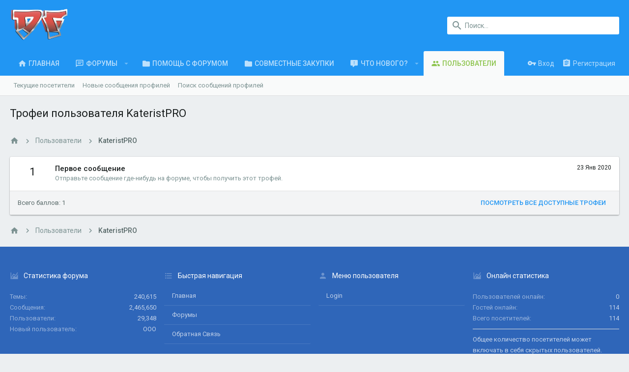

--- FILE ---
content_type: text/html; charset=utf-8
request_url: https://www.drahelas.ru/members/kateristpro.44216/trophies
body_size: 14049
content:
<!DOCTYPE html>









	
	





	
	














































































































	






	


































<html id="XF" lang="ru-RU" dir="LTR"
	data-app="public"
	data-template="member_trophies"
	data-container-key=""
	data-content-key=""
	data-logged-in="false"
	data-cookie-prefix="xf_"
	class="has-no-js template-member_trophies  uix_page--fluid uix_hasSectionLinks  uix_hasCrumbs"
	>
<head>
	<meta charset="utf-8" />
	<meta http-equiv="X-UA-Compatible" content="IE=Edge" />
	<meta name="viewport" content="width=device-width, initial-scale=1, viewport-fit=cover">

	

	<title>Трофеи пользователя KateristPRO | Drahelas - Форум города Салехард и Ямало-Ненецкого автономного округа - Драхелас</title>

	
		<meta name="robots" content="noindex" />
	

	
		
	
	
	<meta property="og:site_name" content="Drahelas - Форум города Салехард и Ямало-Ненецкого автономного округа - Драхелас" />


	
	
		
	
	
	<meta property="og:type" content="website" />


	
	
		
	
	
	
		<meta property="og:title" content="Трофеи пользователя KateristPRO" />
		<meta property="twitter:title" content="Трофеи пользователя KateristPRO" />
	


	
	
	
		
	
	
	<meta property="og:url" content="https://www.drahelas.ru/members/kateristpro.44216/trophies" />


	
	

	
		<meta name="theme-color" content="#2196f3" />
		<meta name="msapplication-TileColor" content="#2196F3">
	

	
	
	

	

	
		
	

	<link rel="stylesheet" href="https://www.drahelas.ru/css.php?css=public%3Anormalize.css%2Cpublic%3Acore.less%2Cpublic%3Aapp.less&amp;s=2&amp;l=2&amp;d=1551338033&amp;k=edf6cfeed2b8b8213808b1692c79649ca17f77fa" />

	
		<link rel="stylesheet" href="https://maxcdn.bootstrapcdn.com/font-awesome/4.7.0/css/font-awesome.min.css" />
	
	
	
		<link rel="stylesheet" href="https://www.drahelas.ru/styles/uix/fonts/icons/material-icons/css/materialdesignicons.min.css" />	
	
	
	<link rel="stylesheet" href="https://www.drahelas.ru/css.php?css=public%3Aextra.less&amp;s=2&amp;l=2&amp;d=1551338033&amp;k=eb849f925401e68902e4225a70f3aade77311cd4" />

	
		<link href='//fonts.googleapis.com/css?family=Roboto:300,400,500,600,700' rel='stylesheet' type='text/css'>
	
	
		<script src="https://www.drahelas.ru/js/xf/preamble-compiled.js?_v=9f24284a"></script>
	
	
	<meta name="apple-mobile-web-app-capable" content="yes">


	
		<link rel="icon" type="image/png" href="https://www.drahelas.ru/styles/drahelas/icons/favicon.ico" sizes="32x32" />
	
	
	
	
		
	
	<script async src="https://www.googletagmanager.com/gtag/js?id=UA-3181494-2"></script>
	<script>
		window.dataLayer = window.dataLayer || [];
		function gtag(){dataLayer.push(arguments);}
		gtag('js', new Date());
		gtag('config', 'UA-3181494-2', {
			// 
			
			
		});
	</script>


	
		
		
		
		
		<!-- Yandex.Metrika counter -->
		<script type="text/javascript" >
			(function (d, w, c) {
				(w[c] = w[c] || []).push(function() {
					try {
						w.yaCounter429789 = new Ya.Metrika({
							id:429789,
							clickmap:true,
							trackLinks:true,
							accurateTrackBounce:true,
							webvisor:true
						});
					} catch(e) { }
				});

				var n = d.getElementsByTagName("script")[0],
					s = d.createElement("script"),
					f = function () { n.parentNode.insertBefore(s, n); };
				s.type = "text/javascript";
				s.async = true;
				s.src = "https://mc.yandex.ru/metrika/watch.js";

				if (w.opera == "[object Opera]") {
					d.addEventListener("DOMContentLoaded", f, false);
				} else { f(); }
			})(document, window, "yandex_metrika_callbacks");
		</script>
		<noscript>
			<div>
				<img src="https://mc.yandex.ru/watch/429789" style="position:absolute; left:-9999px;" alt="" />
			</div>
		</noscript>
		<!-- /Yandex.Metrika counter -->
	



	

	

	<style>
	.uix_headerContainer .p-navSticky.is-sticky {
		top: 0 !important;
	}

	

	
	
	
		
			
			
		
	

	

	

	
		
		.uix_stickyBodyElement:not(.offCanvasMenu) {
			top: 110px !important;
			min-height: calc(100vh - 110px) !important;
		}
		.uix_stickyCategoryStrips {top: 110px !important;}
		#XF .u-anchorTarget {
			height: 110px;
			margin-top: -110px;
		}

		

		
			@media (max-width: 900px) {
		
				.p-sectionLinks {display: none;}

				

				.uix_stickyBodyElement:not(.offCanvasMenu) {
					top: 70px !important;
					min-height: calc(100vh - 70px) !important;
				}
				.uix_stickyCategoryStrips {top: 70px !important;}
				#XF .u-anchorTarget {
					height: 70px;
					margin-top: -70px;
				}

				
		
			}
		
	
	
	.uix_sidebarNav .uix_sidebar--scroller {max-height: calc(100vh - 70px);}
	
		.uix_sidebarInner .uix_sidebar--scroller {max-height: calc(100vh - 70px);}
	
	
</style>
</head>

<body data-template="member_trophies">
<div id="jumpToTop"></div>



<div class="uix_pageWrapper--fixed">
	<div class="p-pageWrapper" id="top">

		<div class="uix_headerContainer">
			<div class="uix_headerContainer--stickyFix"></div>
			
	
	



			

			
			
			
				
				
					<header class="p-header" id="header">
						<div class="p-header-inner">
							
				
					<div class="p-header-content">
						
							
								
	
	<div class="p-header-logo p-header-logo--image">
		<a class="uix_logo" href="https://www.drahelas.ru">
			
				<img src="https://www.drahelas.ru/styles/drahelas/main_logo.png"
					 alt="Drahelas - Форум города Салехард и Ямало-Ненецкого автономного округа - Драхелас"
					 srcset="https://www.drahelas.ru/styles/drahelas/main_logo_x2.png 2x" />
			
		</a>
		
			<a class="uix_logoSmall" href="https://www.drahelas.ru">
				<img src="https://www.drahelas.ru/styles/drahelas/icons/favicon-194x194.png"
					 alt="Drahelas - Форум города Салехард и Ямало-Ненецкого автономного округа - Драхелас"
				/>
			</a>
		
	</div>


							

							
								<div class="p-nav-opposite">
									
										
	
		
			
			
				<div class="p-navgroup p-discovery">
					
						
	

						
	
		
	
		<div class="uix_searchBar">
			<div class="uix_searchBarInner">
				<form action="https://www.drahelas.ru/search/search" method="post" class="uix_searchForm" data-xf-init="quick-search">
					<a class="uix_search--close">
						
<i class="uix_icon uix_icon--close"></i>

					</a>
					<input type="text" class="input js-uix_syncValue uix_searchInput uix_searchDropdown__trigger" autocomplete="off" data-uixsync="search" name="keywords" placeholder="Поиск..." aria-label="Поиск" data-menu-autofocus="true" />
					<a href="https://www.drahelas.ru/search/"
					   class="uix_search--settings u-ripple"
					   data-xf-key="/"
					   aria-label="Поиск"
					   aria-expanded="false"
					   aria-haspopup="true"
					   title="Поиск">
						
<i class="uix_icon uix_icon--settings"></i>

					</a>
					<span class=" uix_searchIcon">
						
<i class="uix_icon uix_icon--search"></i>

					</span>
					<input type="hidden" name="_xfToken" value="1768510741,c0765f79b35da3eff8301c36bcd7e5ce" />
				</form>
			</div>

			
				<a class="uix_searchIconTrigger p-navgroup-link p-navgroup-link--iconic p-navgroup-link--search u-ripple"
				   aria-label="Поиск"
				   aria-expanded="false"
				   aria-haspopup="true"
				   title="Поиск">
					<i aria-hidden="true"></i>
				</a>
			

			
				<a href="https://www.drahelas.ru/search/"
				   class="p-navgroup-link p-navgroup-link--iconic p-navgroup-link--search u-ripple js-uix_minimalSearch__target"
				   data-xf-click="menu"
				   aria-label="Поиск"
				   aria-expanded="false"
				   aria-haspopup="true"
				   title="Поиск">
					<i aria-hidden="true"></i>
				</a>
			

			<div class="menu menu--structural menu--wide" data-menu="menu" aria-hidden="true">
				<form action="https://www.drahelas.ru/search/search" method="post"
					  class="menu-content"
					  data-xf-init="quick-search">
					<h3 class="menu-header">Поиск</h3>
					
					<div class="menu-row">
						
								<input type="text" class="input js-uix_syncValue" name="keywords" data-uixsync="search" placeholder="Поиск..." aria-label="Поиск" data-menu-autofocus="true" />
						
					</div>

					
					<div class="menu-row">
						<label class="iconic iconic--checkbox iconic--labelled"><input type="checkbox"  name="c[title_only]" value="1" /><i aria-hidden="true"></i>Искать только в заголовках</label>

					</div>
					
					<div class="menu-row">
						<div class="inputGroup">
							<span class="inputGroup-text" id="ctrl_search_menu_by_member">От:</span>
							<input class="input" name="c[users]" data-xf-init="auto-complete" placeholder="Пользователь" aria-labelledby="ctrl_search_menu_by_member" />
						</div>
					</div>
					<div class="menu-footer">
						<span class="menu-footer-controls">
							<button type="submit" class="button--primary button button--icon button--icon--search"><span class="button-text">Поиск</span></button>
							<a href="https://www.drahelas.ru/search/" class="button"><span class="button-text">Расширенный поиск...</span></a>
						</span>
					</div>

					<input type="hidden" name="_xfToken" value="1768510741,c0765f79b35da3eff8301c36bcd7e5ce" />
				</form>
			</div>


			<div class="menu menu--structural menu--wide uix_searchDropdown__menu" aria-hidden="true">
				<form action="https://www.drahelas.ru/search/search" method="post"
					  class="menu-content"
					  data-xf-init="quick-search">
					
					
						<input name="keywords"
							class="js-uix_syncValue"
							data-uixsync="search"
							placeholder="Поиск..."
							aria-label="Поиск"
							type="hidden" />
					

					
					<div class="menu-row">
						<label class="iconic iconic--checkbox iconic--labelled"><input type="checkbox"  name="c[title_only]" value="1" /><i aria-hidden="true"></i>Искать только в заголовках</label>

					</div>
					
					<div class="menu-row">
						<div class="inputGroup">
							<span class="inputGroup-text">От:</span>
							<input class="input" name="c[users]" data-xf-init="auto-complete" placeholder="Пользователь" />
						</div>
					</div>
					<div class="menu-footer">
						<span class="menu-footer-controls">
							<button type="submit" class="button--primary button button--icon button--icon--search"><span class="button-text">Поиск</span></button>
							<a href="https://www.drahelas.ru/search/" class="button" rel="nofollow"><span class="button-text">Расширенный поиск...</span></a>
						</span>
					</div>

					<input type="hidden" name="_xfToken" value="1768510741,c0765f79b35da3eff8301c36bcd7e5ce" />
				</form>
			</div>
		</div>
	

	

					
				</div>
			
			
	

		
	

									
								</div>
							
						
					</div>
				
			
						</div>
					</header>
				
			
			

			

			
				<div class="p-navSticky p-navSticky--all uix_stickyBar" data-top-offset-min="0" data-top-offset-max="0" data-top-offset-breakpoint="900px">
					
				<nav class="p-nav">
					<div class="p-nav-inner">
						
							
							
								
							
							<a class="p-nav-menuTrigger  badgeContainer" data-badge="0" data-xf-click="off-canvas" data-menu=".js-headerOffCanvasMenu" role="button" tabindex="0">
								<i aria-hidden="true"></i>
								<span class="p-nav-menuText">Меню</span>
							</a>
							
						

						
	
	<div class="p-header-logo p-header-logo--image">
		<a class="uix_logo" href="https://www.drahelas.ru">
			
				<img src="https://www.drahelas.ru/styles/drahelas/main_logo.png"
					 alt="Drahelas - Форум города Салехард и Ямало-Ненецкого автономного округа - Драхелас"
					 srcset="https://www.drahelas.ru/styles/drahelas/main_logo_x2.png 2x" />
			
		</a>
		
			<a class="uix_logoSmall" href="https://www.drahelas.ru">
				<img src="https://www.drahelas.ru/styles/drahelas/icons/favicon-194x194.png"
					 alt="Drahelas - Форум города Салехард и Ямало-Ненецкого автономного округа - Драхелас"
				/>
			</a>
		
	</div>



						
							
							<div class="p-nav-scroller hScroller" data-xf-init="h-scroller" data-auto-scroll=".p-navEl.is-selected">
								<div class="hScroller-scroll">
									<ul class="p-nav-list js-offCanvasNavSource">
									
										<li>
											
	<div class="p-navEl u-ripple " >
		
			
				
	
	<a href="https://www.drahelas.ru"
		class="p-navEl-link  "
		
		data-xf-key="1"
		data-nav-id="home"><span>Главная</span></a>

				
			
			
			
		
		
			
		
	</div>

										</li>
									
										<li>
											
	<div class="p-navEl u-ripple " data-has-children="true">
		
			
				
	
	<a href="https://www.drahelas.ru/"
		class="p-navEl-link p-navEl-link--splitMenu "
		
		
		data-nav-id="forums"><span>Форумы</span></a>

				
					<a data-xf-key="2"
					   data-xf-click="menu"
					   data-menu-pos-ref="< .p-navEl"
					   data-arrow-pos-ref="< .p-navEl"
					   class="p-navEl-splitTrigger"
					   role="button"
					   tabindex="0"
					   aria-label="Toggle expanded"
					   aria-expanded="false"
					   aria-haspopup="true">
					</a>
				
			
			
				
					<div class="menu menu--structural" data-menu="menu" aria-hidden="true">
						<div class="menu-content">
							<!--<h4 class="menu-header">Форумы</h4>-->
							
								
	
	
	<a href="https://www.drahelas.ru/whats-new/posts/"
		class="menu-linkRow u-indentDepth0 js-offCanvasCopy "
		
		
		data-nav-id="newPosts"><span>Новые сообщения</span></a>

	

							
								
	
	
	<a href="https://www.drahelas.ru/search/?type=post"
		class="menu-linkRow u-indentDepth0 js-offCanvasCopy "
		
		
		data-nav-id="searchForums"><span>Поиск сообщений</span></a>

	

							
						</div>
					</div>
				
			
			
		
		
			
		
	</div>

										</li>
									
										<li>
											
	<div class="p-navEl u-ripple " >
		
			
				
	
	<a href="https://www.drahelas.ru/threads/%D0%9D%D0%B5%D0%BF%D0%BE%D0%BD%D1%8F%D1%82%D0%BA%D0%B8-%D1%81-%D1%84%D0%BE%D1%80%D1%83%D0%BC%D0%BE%D0%BC.256528/"
		class="p-navEl-link  "
		
		data-xf-key="3"
		data-nav-id="forum_help"><span>Помощь с форумом</span></a>

				
			
			
			
		
		
			
		
	</div>

										</li>
									
										<li>
											
	<div class="p-navEl u-ripple " >
		
			
				
	
	<a href="https://www.drahelas.ru/forums/%D0%A1%D0%BE%D0%B2%D0%BC%D0%B5%D1%81%D1%82%D0%BD%D1%8B%D0%B5-%D0%B7%D0%B0%D0%BA%D1%83%D0%BF%D0%BA%D0%B8.264/"
		class="p-navEl-link  "
		
		data-xf-key="4"
		data-nav-id="joint_purchases"><span>Совместные закупки</span></a>

				
			
			
			
		
		
			
		
	</div>

										</li>
									
										<li>
											
	<div class="p-navEl u-ripple " data-has-children="true">
		
			
				
	
	<a href="https://www.drahelas.ru/whats-new/"
		class="p-navEl-link p-navEl-link--splitMenu "
		
		
		data-nav-id="whatsNew"><span>Что нового?</span></a>

				
					<a data-xf-key="5"
					   data-xf-click="menu"
					   data-menu-pos-ref="< .p-navEl"
					   data-arrow-pos-ref="< .p-navEl"
					   class="p-navEl-splitTrigger"
					   role="button"
					   tabindex="0"
					   aria-label="Toggle expanded"
					   aria-expanded="false"
					   aria-haspopup="true">
					</a>
				
			
			
				
					<div class="menu menu--structural" data-menu="menu" aria-hidden="true">
						<div class="menu-content">
							<!--<h4 class="menu-header">Что нового?</h4>-->
							
								
	
	
	<a href="https://www.drahelas.ru/whats-new/posts/"
		class="menu-linkRow u-indentDepth0 js-offCanvasCopy "
		 rel="nofollow"
		
		data-nav-id="whatsNewPosts"><span>Новые сообщения</span></a>

	

							
								
	
	
	<a href="https://www.drahelas.ru/whats-new/resources/"
		class="menu-linkRow u-indentDepth0 js-offCanvasCopy "
		 rel="nofollow"
		
		data-nav-id="xfrmNewResources"><span>Новые ресурсы</span></a>

	

							
								
	
	
	<a href="https://www.drahelas.ru/whats-new/profile-posts/"
		class="menu-linkRow u-indentDepth0 js-offCanvasCopy "
		 rel="nofollow"
		
		data-nav-id="whatsNewProfilePosts"><span>Новые сообщения профилей</span></a>

	

							
								
	
	
	<a href="https://www.drahelas.ru/whats-new/latest-activity"
		class="menu-linkRow u-indentDepth0 js-offCanvasCopy "
		 rel="nofollow"
		
		data-nav-id="latestActivity"><span>Последняя активность</span></a>

	

							
						</div>
					</div>
				
			
			
		
		
			
		
	</div>

										</li>
									
										<li>
											
	<div class="p-navEl u-ripple is-selected" data-has-children="true">
		
			
				
	
	<a href="https://www.drahelas.ru/members/"
		class="p-navEl-link p-navEl-link--splitMenu "
		
		
		data-nav-id="members"><span>Пользователи</span></a>

				
					<a data-xf-key="6"
					   data-xf-click="menu"
					   data-menu-pos-ref="< .p-navEl"
					   data-arrow-pos-ref="< .p-navEl"
					   class="p-navEl-splitTrigger"
					   role="button"
					   tabindex="0"
					   aria-label="Toggle expanded"
					   aria-expanded="false"
					   aria-haspopup="true">
					</a>
				
			
			
				
					<div class="menu menu--structural" data-menu="menu" aria-hidden="true">
						<div class="menu-content">
							<!--<h4 class="menu-header">Пользователи</h4>-->
							
								
	
	
	<a href="https://www.drahelas.ru/online/"
		class="menu-linkRow u-indentDepth0 js-offCanvasCopy "
		
		
		data-nav-id="currentVisitors"><span>Текущие посетители</span></a>

	

							
								
	
	
	<a href="https://www.drahelas.ru/whats-new/profile-posts/"
		class="menu-linkRow u-indentDepth0 js-offCanvasCopy "
		 rel="nofollow"
		
		data-nav-id="newProfilePosts"><span>Новые сообщения профилей</span></a>

	

							
								
	
	
	<a href="https://www.drahelas.ru/search/?type=profile_post"
		class="menu-linkRow u-indentDepth0 js-offCanvasCopy "
		
		
		data-nav-id="searchProfilePosts"><span>Поиск сообщений профилей</span></a>

	

							
						</div>
					</div>
				
			
			
		
		
			
		
	</div>

										</li>
									
									</ul>
								</div>
							</div>
							

							
								<div class="uix_activeNavTitle">
									<span>
										
											Пользователи
										
									</span>
								</div>
							
						

							
	


							
								<div class="p-nav-opposite">
									
										
	
		
			
				<div class="p-navgroup p-account p-navgroup--guest">
					
						
							
	
		
		
	
		
			<a href="https://www.drahelas.ru/login/" class="p-navgroup-link p-navgroup-link--textual p-navgroup-link--logIn" data-xf-click="menu">
				<i></i>
				<span class="p-navgroup-linkText">Вход</span>
			</a>
			<div class="menu menu--structural menu--medium" data-menu="menu" aria-hidden="true" data-href="https://www.drahelas.ru/login/"></div>
		
	
	
		
			<a href="https://www.drahelas.ru/register/" class="p-navgroup-link u-ripple p-navgroup-link--textual p-navgroup-link--register" data-follow-redirects="on">
				<i></i>
				<span class="p-navgroup-linkText">Регистрация</span>
			</a>
		
	

	

						
					
				</div>
			
			
				<div class="p-navgroup p-discovery">
					
						
	
		
	<a href="https://www.drahelas.ru/whats-new/"
	   class="p-navgroup-link p-navgroup-link--iconic p-navgroup-link--whatsnew"
	   title="Что нового?">
		<i aria-hidden="true"></i>
		<span class="p-navgroup-linkText">Что нового?</span>
	</a>

	

						
	
		
	
		<div class="uix_searchBar">
			<div class="uix_searchBarInner">
				<form action="https://www.drahelas.ru/search/search" method="post" class="uix_searchForm" data-xf-init="quick-search">
					<a class="uix_search--close">
						
<i class="uix_icon uix_icon--close"></i>

					</a>
					<input type="text" class="input js-uix_syncValue uix_searchInput uix_searchDropdown__trigger" autocomplete="off" data-uixsync="search" name="keywords" placeholder="Поиск..." aria-label="Поиск" data-menu-autofocus="true" />
					<a href="https://www.drahelas.ru/search/"
					   class="uix_search--settings u-ripple"
					   data-xf-key="/"
					   aria-label="Поиск"
					   aria-expanded="false"
					   aria-haspopup="true"
					   title="Поиск">
						
<i class="uix_icon uix_icon--settings"></i>

					</a>
					<span class=" uix_searchIcon">
						
<i class="uix_icon uix_icon--search"></i>

					</span>
					<input type="hidden" name="_xfToken" value="1768510741,c0765f79b35da3eff8301c36bcd7e5ce" />
				</form>
			</div>

			
				<a class="uix_searchIconTrigger p-navgroup-link p-navgroup-link--iconic p-navgroup-link--search u-ripple"
				   aria-label="Поиск"
				   aria-expanded="false"
				   aria-haspopup="true"
				   title="Поиск">
					<i aria-hidden="true"></i>
				</a>
			

			
				<a href="https://www.drahelas.ru/search/"
				   class="p-navgroup-link p-navgroup-link--iconic p-navgroup-link--search u-ripple js-uix_minimalSearch__target"
				   data-xf-click="menu"
				   aria-label="Поиск"
				   aria-expanded="false"
				   aria-haspopup="true"
				   title="Поиск">
					<i aria-hidden="true"></i>
				</a>
			

			<div class="menu menu--structural menu--wide" data-menu="menu" aria-hidden="true">
				<form action="https://www.drahelas.ru/search/search" method="post"
					  class="menu-content"
					  data-xf-init="quick-search">
					<h3 class="menu-header">Поиск</h3>
					
					<div class="menu-row">
						
								<input type="text" class="input js-uix_syncValue" name="keywords" data-uixsync="search" placeholder="Поиск..." aria-label="Поиск" data-menu-autofocus="true" />
						
					</div>

					
					<div class="menu-row">
						<label class="iconic iconic--checkbox iconic--labelled"><input type="checkbox"  name="c[title_only]" value="1" /><i aria-hidden="true"></i>Искать только в заголовках</label>

					</div>
					
					<div class="menu-row">
						<div class="inputGroup">
							<span class="inputGroup-text" id="ctrl_search_menu_by_member">От:</span>
							<input class="input" name="c[users]" data-xf-init="auto-complete" placeholder="Пользователь" aria-labelledby="ctrl_search_menu_by_member" />
						</div>
					</div>
					<div class="menu-footer">
						<span class="menu-footer-controls">
							<button type="submit" class="button--primary button button--icon button--icon--search"><span class="button-text">Поиск</span></button>
							<a href="https://www.drahelas.ru/search/" class="button"><span class="button-text">Расширенный поиск...</span></a>
						</span>
					</div>

					<input type="hidden" name="_xfToken" value="1768510741,c0765f79b35da3eff8301c36bcd7e5ce" />
				</form>
			</div>


			<div class="menu menu--structural menu--wide uix_searchDropdown__menu" aria-hidden="true">
				<form action="https://www.drahelas.ru/search/search" method="post"
					  class="menu-content"
					  data-xf-init="quick-search">
					
					
						<input name="keywords"
							class="js-uix_syncValue"
							data-uixsync="search"
							placeholder="Поиск..."
							aria-label="Поиск"
							type="hidden" />
					

					
					<div class="menu-row">
						<label class="iconic iconic--checkbox iconic--labelled"><input type="checkbox"  name="c[title_only]" value="1" /><i aria-hidden="true"></i>Искать только в заголовках</label>

					</div>
					
					<div class="menu-row">
						<div class="inputGroup">
							<span class="inputGroup-text">От:</span>
							<input class="input" name="c[users]" data-xf-init="auto-complete" placeholder="Пользователь" />
						</div>
					</div>
					<div class="menu-footer">
						<span class="menu-footer-controls">
							<button type="submit" class="button--primary button button--icon button--icon--search"><span class="button-text">Поиск</span></button>
							<a href="https://www.drahelas.ru/search/" class="button" rel="nofollow"><span class="button-text">Расширенный поиск...</span></a>
						</span>
					</div>

					<input type="hidden" name="_xfToken" value="1768510741,c0765f79b35da3eff8301c36bcd7e5ce" />
				</form>
			</div>
		</div>
	

	

					
				</div>
			
			
	

		
	

										
	
		
	

	

									
								</div>
							
					</div>
				</nav>
			
					
	
		<div class="p-sectionLinks">
			<div class="pageContent">
				
					
						
						
						<div class="p-sectionLinks-inner hScroller" data-xf-init="h-scroller">
							<div class="hScroller-scroll">
								<ul class="p-sectionLinks-list">
									
										<li>
											
	<div class="p-navEl u-ripple " >
		
			
				
	
	<a href="https://www.drahelas.ru/online/"
		class="p-navEl-link  "
		
		data-xf-key="alt+1"
		data-nav-id="currentVisitors"><span>Текущие посетители</span></a>

				
			
			
			
		
		
			
		
	</div>

										</li>
									
										<li>
											
	<div class="p-navEl u-ripple " >
		
			
				
	
	<a href="https://www.drahelas.ru/whats-new/profile-posts/"
		class="p-navEl-link  "
		 rel="nofollow"
		data-xf-key="alt+2"
		data-nav-id="newProfilePosts"><span>Новые сообщения профилей</span></a>

				
			
			
			
		
		
			
		
	</div>

										</li>
									
										<li>
											
	<div class="p-navEl u-ripple " >
		
			
				
	
	<a href="https://www.drahelas.ru/search/?type=profile_post"
		class="p-navEl-link  "
		
		data-xf-key="alt+3"
		data-nav-id="searchProfilePosts"><span>Поиск сообщений профилей</span></a>

				
			
			
			
		
		
			
		
	</div>

										</li>
									
								</ul>
							</div>
						</div>
					
					
				
			</div>
		</div>
	

				</div>
				
			
			

			
	

			
	

			
	

			
	

			
		</div>

		
		<div class="offCanvasMenu offCanvasMenu--nav js-headerOffCanvasMenu" data-menu="menu" aria-hidden="true" data-ocm-builder="navigation">
			<div class="offCanvasMenu-backdrop" data-menu-close="true"></div>
			<div class="offCanvasMenu-content">
				
				<div class="sidePanel sidePanel--nav sidePanel--visitor">
	<div class="sidePanel__tabPanels">
		
		<div data-content="navigation" class="is-active sidePanel__tabPanel js-navigationTabPanel">
			
					<div class="offCanvasMenu-header">
						Меню
						<a class="offCanvasMenu-closer" data-menu-close="true" role="button" tabindex="0" aria-label="Закрыть"></a>
					</div>
					
					<div class="js-offCanvasNavTarget"></div>
					
					
				
		</div>
		
		
		
	</div>
</div>

				
			</div>
		</div>

		

		
	


		<div class="p-body">

			

			<div class="p-body-inner">
				
				<!--XF:EXTRA_OUTPUT-->

				
	
		
	
		

		
	

	


				
	
		
	
		
			<div class="p-body-header">
				<div class="pageContent">
					
						
							<div class="uix_headerInner">
								
									
										<div class="p-title ">
											
												
													<h1 class="p-title-value">Трофеи пользователя KateristPRO</h1>
												
											
										</div>
									

									
								
							</div>
						
						
					
				</div>
			</div>
		
	

	


				
	


				
	
		
	

	
	<div class="blockMessage blockMessage--important blockMessage--iconic fuckAdblock-message" style="display: none;">
	Пожалуйста, отключите блокировщик рекламы на нашем форуме.
	</div>
	<script>
	                    // Function called if AdBlock is detected
	                    function adBlockDetected() {
	                        $(".fuckAdblock-message").show();
	                    }
	                    if(typeof fuckAdBlock !== 'undefined' || typeof FuckAdBlock !== 'undefined') {
	                        adBlockDetected();
	                    } else {
	                        var importFAB = document.createElement('script');
	                        importFAB.onload = function() {
	                            fuckAdBlock.onDetected(adBlockDetected)
	                            fuckAdBlock.onNotDetected(adBlockNotDetected);
	                        };
	                        importFAB.onerror = function() {
	                            adBlockDetected();
	                        };
	                        importFAB.integrity = 'sha256-xjwKUY/NgkPjZZBOtOxRYtK20GaqTwUCf7WYCJ1z69w=';
	                        importFAB.crossOrigin = 'anonymous';
	                        importFAB.src = 'https://cdnjs.cloudflare.com/ajax/libs/fuckadblock/3.2.1/fuckadblock.min.js';
	                        document.head.appendChild(importFAB);
	                    }
	                </script>


	
	
		<div class="breadcrumb block ">
			<div class="pageContent">
				
					
						
							<ul class="p-breadcrumbs "
								itemscope itemtype="https://schema.org/BreadcrumbList">
								
									
		
		
		
		
			
			
	<li itemprop="itemListElement" itemscope itemtype="https://schema.org/ListItem">
		<a href="https://www.drahelas.ru" itemprop="item">
			
				
<i class="uix_icon uix_icon--home"></i>

			
		</a>
		<meta itemprop="position" content="1" />
	</li>

		

		
			
			
	<li itemprop="itemListElement" itemscope itemtype="https://schema.org/ListItem">
		<a href="https://www.drahelas.ru/members/" itemprop="item">
			
				<span itemprop="name">Пользователи</span>
			
		</a>
		<meta itemprop="position" content="2" />
	</li>

		
		
			
			
	<li itemprop="itemListElement" itemscope itemtype="https://schema.org/ListItem">
		<a href="https://www.drahelas.ru/members/kateristpro.44216/" itemprop="item">
			
				<span itemprop="name">KateristPRO</span>
			
		</a>
		<meta itemprop="position" content="3" />
	</li>

		
	
								
							</ul>
						
					
				
			</div>
		</div>
	

	

	


				
	


				
	<noscript><div class="blockMessage blockMessage--important blockMessage--iconic u-noJsOnly">JavaScript отключён. Чтобы полноценно использовать наш сайт, включите JavaScript в своём браузере.</div></noscript>

				
	<!--[if lt IE 9]><div class="blockMessage blockMessage&#45;&#45;important blockMessage&#45;&#45;iconic">Вы используете устаревший браузер. Этот и другие сайты могут отображаться в нём некорректно.<br />Вам необходимо обновить браузер или попробовать использовать <a href="https://www.google.com/chrome/browser/" target="_blank">другой</a>.</div><![endif]-->


				<div uix_component="MainContainer" class="uix_contentWrapper">

					
	


					
					
	

					
	

					
	

					
	


					<div class="p-body-main  ">

						

						
	
		


	

						<div uix_component="MainContent" class="p-body-content">
							<!-- ABOVE MAIN CONTENT -->
							
	

							
	

							
	

							
	

							
	

							<div class="p-body-pageContent">
								
	

								
	

								
	

								
	

								
	

								





<div class="block">
	<div class="block-container">
		
			<ol class="block-body">
				
					<li class="block-row block-row--separated">
						<div class="contentRow">
							<span class="contentRow-figure contentRow-figure--text contentRow-figure--fixedSmall">1</span>
							<div class="contentRow-main">
								<span class="contentRow-extra"><time  class="u-dt" dir="auto" datetime="2020-01-23T22:40:07+0500" data-time="1579801207" data-date-string="23 Янв 2020" data-time-string="22:40" title="23 Янв 2020 в 22:40">23 Янв 2020</time></span>
								<h2 class="contentRow-header">Первое сообщение</h2>
								<div class="contentRow-minor">Отправьте сообщение где-нибудь на форуме, чтобы получить этот трофей.</div>
							</div>
						</div>
					</li>
				
			</ol>
		
		<div class="block-footer block-footer--split">
			<span class="block-footer-counter">Всего баллов: 1</span>
			<span class="block-footer-controls">
				<a href="https://www.drahelas.ru/help/trophies/" class="button"><span class="button-text">
					Посмотреть все доступные трофеи
				</span></a>
			</span>
		</div>
	</div>
</div>
								
	

							</div>
							<!-- BELOW MAIN CONTENT -->
							
							
	

						</div>

						
	

					</div>
					
	

				</div>
				
	
		
	
		
		
	
		<div class="breadcrumb block p-breadcrumb--bottom">
			<div class="pageContent">
				
					
						
							<ul class="p-breadcrumbs p-breadcrumbs--bottom"
								itemscope itemtype="https://schema.org/BreadcrumbList">
								
									
		
		
		
		
			
			
	<li itemprop="itemListElement" itemscope itemtype="https://schema.org/ListItem">
		<a href="https://www.drahelas.ru" itemprop="item">
			
				
<i class="uix_icon uix_icon--home"></i>

			
		</a>
		<meta itemprop="position" content="1" />
	</li>

		

		
			
			
	<li itemprop="itemListElement" itemscope itemtype="https://schema.org/ListItem">
		<a href="https://www.drahelas.ru/members/" itemprop="item">
			
				<span itemprop="name">Пользователи</span>
			
		</a>
		<meta itemprop="position" content="2" />
	</li>

		
		
			
			
	<li itemprop="itemListElement" itemscope itemtype="https://schema.org/ListItem">
		<a href="https://www.drahelas.ru/members/kateristpro.44216/" itemprop="item">
			
				<span itemprop="name">KateristPRO</span>
			
		</a>
		<meta itemprop="position" content="3" />
	</li>

		
	
								
							</ul>
						
					
				
			</div>
		</div>
	

		
	

	

				
	

			</div>
		</div>

		
	
		
	<footer class="p-footer" id="footer">

		
			
<div class="uix_extendedFooter">
	<div class="pageContent">
		<div class="uix_extendedFooterRow">
			
				<div class="block" data-widget-id="15" data-widget-key="thuix_footer_statisticsWidget" data-widget-definition="forum_statistics">
	<div class="block-container">
		<h3 class="block-minorHeader">Статистика форума</h3>
		<div class="block-body block-row">
			<dl class="pairs pairs--justified">
				<dt>Темы</dt>
				<dd>240,615</dd>
			</dl>

			<dl class="pairs pairs--justified">
				<dt>Сообщения</dt>
				<dd>2,465,650</dd>
			</dl>

			<dl class="pairs pairs--justified">
				<dt>Пользователи</dt>
				<dd>29,348</dd>
			</dl>

			<dl class="pairs pairs--justified">
				<dt>Новый пользователь</dt>
				<dd><a href="https://www.drahelas.ru/members/%D0%9E%D0%9E%D0%9E.49248/" class="username " dir="auto" data-user-id="49248" data-xf-init="member-tooltip">ООО</a></dd>
			</dl>
		</div>
	</div>
</div>

	<div class="block" data-widget-definition="th_navigation">
    <div class="block-container">
        <h3 class="block-minorHeader">Быстрая навигация</h3>
        <div class="block-body">
            
            <a class="blockLink rippleButton" href="https://www.drahelas.ru">Главная</a>
            
            <a class="blockLink rippleButton" href="https://www.drahelas.ru/">Форумы</a>
            
                
                    <a class="blockLink rippleButton" href="https://www.drahelas.ru/misc/contact" data-xf-click="overlay">Обратная связь</a>
                
            
        </div>
    </div>
</div>


	<div class="block" data-widget-definition="th_userNavigation">
    <div class="block-container">
        <h3 class="block-minorHeader">Меню пользователя</h3>
        <div class="block-body">
            
                <a class="blockLink rippleButton" href="https://www.drahelas.ru/login/">login</a>
            
        </div>
    </div>
</div>

<div class="block" data-widget-id="3" data-widget-key="online_list_online_statistics" data-widget-definition="online_statistics">
	<div class="block-container">
		<h3 class="block-minorHeader">Онлайн статистика</h3>
		<div class="block-body block-row">
			<dl class="pairs pairs--justified">
				<dt>Пользователей онлайн</dt>
				<dd>0</dd>
			</dl>

			<dl class="pairs pairs--justified">
				<dt>Гостей онлайн</dt>
				<dd>114</dd>
			</dl>

			<dl class="pairs pairs--justified">
				<dt>Всего посетителей</dt>
				<dd>114</dd>
			</dl>
		</div>
		<div class="block-footer">
			Общее количество посетителей может включать в себя скрытых пользователей.
		</div>
	</div>
</div>

			
		</div>
	</div>
</div>

		

		<div class="p-footer-inner">
			<div class="pageContent">
				<div class="p-footer-row">
					
						<div class="p-footer-row-main">
							<ul class="p-footer-linkList p-footer-choosers">
								
									
										<li><a id="uix_widthToggle--trigger" data-xf-init="tooltip" title="Toggle width" >
<i class="uix_icon uix_icon--collapse"></i>
</a></li>
									
									
										<li><a href="https://www.drahelas.ru/misc/style" data-xf-click="overlay" data-xf-init="tooltip" title="Выбор стиля" rel="nofollow">UI.X</a></li>
									
									
										<li><a href="https://www.drahelas.ru/misc/language" data-xf-click="overlay" data-xf-init="tooltip" title="Выбор языка" rel="nofollow"><i class="fa fa-globe" aria-hidden="true"></i> Russian (RU)</a></li>
									
								
							</ul>
						</div>
					
				</div>
				<div class="p-footer-row-opposite">
					<ul class="p-footer-linkList">
						
							
								<li><a href="https://www.drahelas.ru/misc/contact/" data-xf-click="overlay">Обратная связь</a></li>
							
						

						
							<li><a href="https://www.drahelas.ru/help/terms/">Условия и правила</a></li>
						

						
							<li><a href="https://www.drahelas.ru/help/privacy-policy/">Политика конфиденциальности</a></li>
						

						
							<li><a href="https://www.drahelas.ru/help/">Помощь</a></li>
						

						
							<li><a href="https://www.drahelas.ru">Главная</a></li>
						

						<li><a href="#top" title="Сверху" data-xf-click="scroll-to"><i class="fa fa-arrow-up" aria-hidden="true"></i></a></li>

						<li><a href="https://www.drahelas.ru/forums/-/index.rss" target="_blank" class="p-footer-rssLink" title="RSS"><span aria-hidden="true"><i class="fa fa-rss"></i><span class="u-srOnly">RSS</span></span></a></li>
					</ul>
				</div>
			</div>
		</div>

		<div class="p-footer-copyrightRow">
			<div class="pageContent">
				<div class="uix_copyrightBlock">
					
						<div class="p-footer-copyright">
							
								
								
								<div align="left">Локализация от <a href="https://xenforo.info/" target="_blank">XenForo.Info</a></div>
							
						</div>
					


					
				</div>
				
				
	
		
	<ul class="uix_socialMedia">
	

	
	
	

	

	

	

	

	

	

	

	

	

	

	

	
</ul>

	

			</div>
		</div>
	</footer>

	


		
			<div class="uix_fabBar uix_fabBar--active">
				
					
						<div class="u-scrollButtons js-scrollButtons" data-trigger-type="both">
							<a href="#top" class="button--scroll button" data-xf-click="scroll-to"><span class="button-text"><i class="fa fa-arrow-up"></i><span class="u-srOnly">Сверху</span></span></a>
							
								<a href="#footer" class="button--scroll button" data-xf-click="scroll-to"><span class="button-text"><i class="fa fa-arrow-down"></i><span class="u-srOnly">Снизу</span></span></a>
							
						</div>
					
					
						
					
				
			</div>
		
		
		
	</div>
</div>

<div class="u-bottomFixer js-bottomFixTarget">
	
	
</div>

<script>
	if (typeof (window.themehouse) !== 'object') {
		window.themehouse = {};
	}
	if (typeof (window.themehouse.settings) !== 'object') {
		window.themehouse.settings = {};
	}
	window.themehouse.settings = {
		common: {
			'20180112': {
				init: false,
			},
		},
		data: {
			version: '2.0.12.0',
			jsVersion: 'No JS Files',
			templateVersion: '2.0.10.0_Release',
			betaMode: 0,
			theme: '',
			url: 'https://www.drahelas.ru/',
			user: '0',
		},
		inputSync: {},
		minimalSearch: {
			breakpoint: "900",
			dropdownBreakpoint: "900",
		},
		sidebar: {
            enabled: '1',
			link: 'https://www.drahelas.ru/uix/toggle-sidebar.json',
            state: '',
		},
        sidebarNav: {
            enabled: '',
			link: 'https://www.drahelas.ru/uix/toggle-sidebar-navigation.json',
            state: '',
		},
		fab: {
			enabled: 1,
		},
		checkRadius: {
			enabled: 1,
			selectors: '.p-footer-inner, .uix_extendedFooter, .p-nav, .p-sectionLinks, .p-staffBar, .p-header, #wpadminbar',
		},
		nodes: {
			enabled: 0,
		},
        nodesCollapse: {
            enabled: '1',
			link: 'https://www.drahelas.ru/uix/toggle-category.json',
			state: '',
        },
		widthToggle: {
			enabled: '1',
			link: 'https://www.drahelas.ru/uix/toggle-width.json',
			state: 'fluid',
		},
	}

	window.document.addEventListener('DOMContentLoaded', function() {
		
			try {
			   window.themehouse.common['20180112'].init();
			} catch(e) {
			   console.log('Error caught', e);
			}
		


		var jsVersionPrefix = 'No JS Files';
		if (typeof(window.themehouse.settings.data.jsVersion) === 'string') {
			var jsVersionSplit = window.themehouse.settings.data.jsVersion.split('_');
			if (jsVersionSplit.length) {
				jsVersionPrefix = jsVersionSplit[0];
			}
		}
		var templateVersionPrefix = 'No JS Template Version';
		if (typeof(window.themehouse.settings.data.templateVersion) === 'string') {
			var templateVersionSplit = window.themehouse.settings.data.templateVersion.split('_');
			if (templateVersionSplit.length) {
				templateVersionPrefix = templateVersionSplit[0];
			}
		}
		if (jsVersionPrefix !== templateVersionPrefix) {
			var splitFileVersion = jsVersionPrefix.split('.');
			var splitTemplateVersion = templateVersionPrefix.split('.');
			console.log('version mismatch', jsVersionPrefix, templateVersionPrefix);
		}

	});
</script>


	<script src="https://ajax.googleapis.com/ajax/libs/jquery/3.2.1/jquery.min.js"></script><script>window.jQuery || document.write('<script src="https://www.drahelas.ru/js/vendor/jquery/jquery-3.2.1.min.js?_v=9f24284a"><\/script>')</script>
	<script src="https://www.drahelas.ru/js/vendor/vendor-compiled.js?_v=9f24284a"></script>
	<script src="https://www.drahelas.ru/js/xf/core-compiled.js?_v=9f24284a"></script>
	<script src="https://www.drahelas.ru/js/themehouse/uix/ripple.min.js?_v=9f24284a"></script>
<script src="https://www.drahelas.ru/js/themehouse/global/20180112.min.js?_v=9f24284a"></script>
<script src="https://www.drahelas.ru/js/themehouse/uix/index.min.js?_v=9f24284a"></script>
<script src="https://www.drahelas.ru/js/themehouse/uix/defer.min.js?_v=9f24284a"></script>
<script src="https://www.drahelas.ru/js/themehouse/uix/vendor/parallax/parallax.min.js?_v=9f24284a"></script>
<script>

		$(document).ready(function() {
			var sidebar = $('.p-body-sidebar');
			var backdrop = $('.p-body-sidebar [data-ocm-class="offCanvasMenu-backdrop"]');

			$('.uix_sidebarCanvasTrigger').click(function(e) {
				e.preventDefault();
				sidebar.addClass('offCanvasMenu offCanvasMenu--blocks is-active is-transitioning');
				$('body').addClass('sideNav--open');

				window.setTimeout(function() {
					sidebar.removeClass('is-transitioning');
				}, 250);

				$('.uix_sidebarInner').addClass('offCanvasMenu-content');
				backdrop.addClass('offCanvasMenu-backdrop');
				$('body').addClass('is-modalOpen');
			});

			backdrop.click(function() {
				sidebar.addClass('is-transitioning');
				sidebar.removeClass('is-active');

				window.setTimeout(function() {
					sidebar.removeClass('offCanvasMenu offCanvasMenu--blocks is-transitioning');
					$('.uix_sidebarInner').removeClass('offCanvasMenu-content');
					backdrop.removeClass('offCanvasMenu-backdrop');
					$('body').removeClass('is-modalOpen');
				}, 250);
			})
		});
	
</script>
<script>

	/****** OFF CANVAS ***/
	$(document).ready(function() {
		var panels = {
			navigation: {
				position: 1
			},
			account: {
				position: 2
			},
			inbox: {
				position: 3
			},
			alerts: {
				position: 4
			}
		};


		var tabsContainer = $('.sidePanel__tabs');

		var activeTab = 'navigation';

		var activeTabPosition = panels[activeTab].position;

		var generateDirections = function() {
			$('.sidePanel__tabPanel').each(function() {
				var tabPosition = $(this).attr('data-content');
				var activeTabPosition = panels[activeTab].position;

				if (tabPosition != activeTab) {
					if (panels[tabPosition].position < activeTabPosition) {
						$(this).addClass('is-left');
					}

					if (panels[tabPosition].position > activeTabPosition) {
						$(this).addClass('is-right');
					}
				}
			});
		};

		generateDirections();

		$('.sidePanel__tab').click(function() {
			$(tabsContainer).find('.sidePanel__tab').removeClass('sidePanel__tab--active');
			$(this).addClass('sidePanel__tab--active');

			activeTab = $(this).attr('data-attr');

			$('.sidePanel__tabPanel').removeClass('is-active');

			$('.sidePanel__tabPanel[data-content="' + activeTab + '"]').addClass('is-active');
			$('.sidePanel__tabPanel').removeClass('is-left').removeClass('is-right');
			generateDirections();
		});
	});

	/******** extra info post toggle ***********/

	$(document).ready(function() {
		$('.thThreads__userExtra--trigger').click(function() {
			var parent =  $(this).parents('.message-cell--user');
			var triggerContainer = $(this).parent('.thThreads__userExtra--toggle');
			var container = triggerContainer.siblings('.thThreads__message-userExtras');
			var child = container.find('.message-userExtras');
			var eleHeight = child.height();
			if (parent.hasClass('userExtra--expand')) {
				container.css({ height: eleHeight });
				parent.toggleClass('userExtra--expand');
				window.setTimeout(function() {
					container.css({ height: '0' });
					window.setTimeout(function() {
						container.css({ height: '' });
					}, 200);
				}, 17);

			} else {
				parent.toggleClass('userExtra--expand');
				container.css({ height: eleHeight });
				window.setTimeout(function() {
					container.css({ height: '' });
				}, 200);
			}
		});
	});

	/******** Backstretch images ***********/
	$(document).ready(function() {
		if ( 0 ) {

			$("body").addClass('uix__hasBackstretch');

			 $("body").backstretch([
				 "https://www.drahelas.ru/styles/uix/images/bg/1.jpg","https://www.drahelas.ru/styles/uix/images/bg/2.jpg","https://www.drahelas.ru/styles/uix/images/bg/3.jpg"
		  ], {
				duration: 4000,
				fade: 500
			});

			$("body").css("zIndex","");
		}
	});

	// sidenav canvas blur fix

	$(document).ready(function(){
		$('.p-body-sideNavTrigger .button').click(function(){
			$('body').addClass('sideNav--open');
		});
	})

	$(document).ready(function(){
		$("[data-ocm-class='offCanvasMenu-backdrop']").click(function(){
			$('body').removeClass('sideNav--open');
		});
	})

	$(document).on('editor:start', function (m, ed) {
		if (typeof (m) !== 'undefined' && typeof (m.target) !== 'undefined') {
			var ele = $(m.target);
			if (ele.hasClass('js-editor')) {
				var wrapper = ele.closest('.message-editorWrapper');
				if (wrapper.length) {
					window.setTimeout(function() {
						var innerEle = wrapper.find('.fr-element');
						if (innerEle.length) {
							innerEle.focus(function (e) {
								$('html').addClass('uix_editor--focused')
							});
							innerEle.blur(function (e) {
								$('html').removeClass('uix_editor--focused')
							});
						}
					}, 0);
				}
			}
		}
	});

</script>
<script>

		var parallaxSelector = ".uix_welcomeSection"
		var parallaxImage = "https://www.drahelas.ru/styles/uix/images/welcome-banner.png"
		var parallaxPosition = "center"
		$(parallaxSelector).parallax({imageSrc: parallaxImage, positionY: parallaxPosition});
	
</script>
<script>

	$(document).ready(function() {
	$('.uix_threadCollapseTrigger').click(function(e) {
		e.preventDefault();
		var container = $('.uix_stickyContainerOuter');
		var child = container.find('.structItemContainer-group--sticky');
		var eleHeight = child.height();
		if (container.hasClass('uix_threadListSeparator--collapsed')) {
			container.toggleClass('uix_threadListSeparator--collapsed');
			container.css({ height: eleHeight });
			window.setTimeout(function() {
				container.css({ height: '' });
			}, 200);
		} else {
			container.css({ height: eleHeight });
			container.toggleClass('uix_threadListSeparator--collapsed');
			window.setTimeout(function() {
				container.css({ height: '0' });
				window.setTimeout(function() {
					container.css({ height: '' });
				}, 200);
			}, 17);

		}
	});
});

</script>

	
	








	





	


	

	
		
	
	
	<script>
		jQuery.extend(true, XF.config, {
			// 
			userId: 0,
			url: {
				fullBase: 'https://www.drahelas.ru/',
				basePath: 'https://www.drahelas.ru/',
				css: 'https://www.drahelas.ru/css.php?css=__SENTINEL__&s=2&l=2&d=1551338033',
				keepAlive: 'https://www.drahelas.ru/login/keep-alive'
			},
			cookie: {
				path: '/',
				domain: '',
				prefix: 'xf_',
				secure: true
			},
			csrf: '1768510741,c0765f79b35da3eff8301c36bcd7e5ce',
			js: {"https:\/\/www.drahelas.ru\/js\/themehouse\/uix\/ripple.min.js?_v=9f24284a":true,"https:\/\/www.drahelas.ru\/js\/themehouse\/global\/20180112.min.js?_v=9f24284a":true,"https:\/\/www.drahelas.ru\/js\/themehouse\/uix\/index.min.js?_v=9f24284a":true,"https:\/\/www.drahelas.ru\/js\/themehouse\/uix\/defer.min.js?_v=9f24284a":true,"https:\/\/www.drahelas.ru\/js\/themehouse\/uix\/vendor\/parallax\/parallax.min.js?_v=9f24284a":true},
			css: {"public:extra.less":true},
			time: {
				now: 1768510741,
				today: 1768503600,
				todayDow: 5
			},
			borderSizeFeature: '2px',
			enableRtnProtect: true,
			enableFormSubmitSticky: true,
			uploadMaxFilesize: 104857600,
			visitorCounts: {
				conversations_unread: '0',
				alerts_unread: '0',
				total_unread: '0',
				title_count: true,
				icon_indicator: true
			},
			jsState: {}
		});

		jQuery.extend(XF.phrases, {
			// 
			date_x_at_time_y: "{date} в {time}",
			day_x_at_time_y:  "{day} в {time}",
			yesterday_at_x:   "Вчера в {time}",
			x_minutes_ago:    "{minutes} мин. назад",
			one_minute_ago:   "1 минуту назад",
			a_moment_ago:     "Только что",
			today_at_x:       "Сегодня в {time}",
			in_a_moment:      "В настоящее время",
			in_a_minute:      "Менее минуты назад",
			in_x_minutes:     "In {minutes} minutes",
			later_today_at_x: "Сегодня позже в {time}",
			tomorrow_at_x:    "Завтра в {time}",

			day0: "Воскресенье",
			day1: "Понедельник",
			day2: "Вторник",
			day3: "Среда",
			day4: "Четверг",
			day5: "Пятница",
			day6: "Суббота",

			dayShort0: "Вос",
			dayShort1: "Пон",
			dayShort2: "Вто",
			dayShort3: "Сре",
			dayShort4: "Чет",
			dayShort5: "Пят",
			dayShort6: "Суб",

			month0: "Январь",
			month1: "Февраль",
			month2: "Март",
			month3: "Апрель",
			month4: "Май",
			month5: "Июнь",
			month6: "Июль",
			month7: "Август",
			month8: "Сентябрь",
			month9: "Октябрь",
			month10: "Ноябрь",
			month11: "Декабрь",

			active_user_changed_reload_page: "Ваша сессия истекла. Перезагрузите страницу.",
			server_did_not_respond_in_time_try_again: "Сервер не ответил вовремя. Пожалуйста, попробуйте снова.",
			oops_we_ran_into_some_problems: "Упс! Мы столкнулись с некоторыми проблемами.",
			oops_we_ran_into_some_problems_more_details_console: "Упс! Мы столкнулись с некоторыми проблемами. Пожалуйста, попробуйте позже. Более детальную информацию об ошибке Вы можете посмотреть в консоли браузера.",
			file_too_large_to_upload: "Файл слишком большой для загрузки.",
			uploaded_file_is_too_large_for_server_to_process: "Загруженный файл слишком большой для обработки сервером.",
			files_being_uploaded_are_you_sure: "Файлы все ещё загружаются. Вы действительно хотите отправить эту форму?",
			attach: "Прикрепить файлы",
			rich_text_box: "Текстовое поле с поддержкой форматирования",
			close: "Закрыть",

			showing_x_of_y_items: "Показано {count} из {total} элементов",
			showing_all_items: "Показаны все элементы",
			no_items_to_display: "Нет элементов для отображения"
		});
	</script>

	<form style="display:none" hidden="hidden">
		<input type="text" name="_xfClientLoadTime" value="" id="_xfClientLoadTime" title="_xfClientLoadTime" tabindex="-1" />
	</form>

	






</body>
</html>





